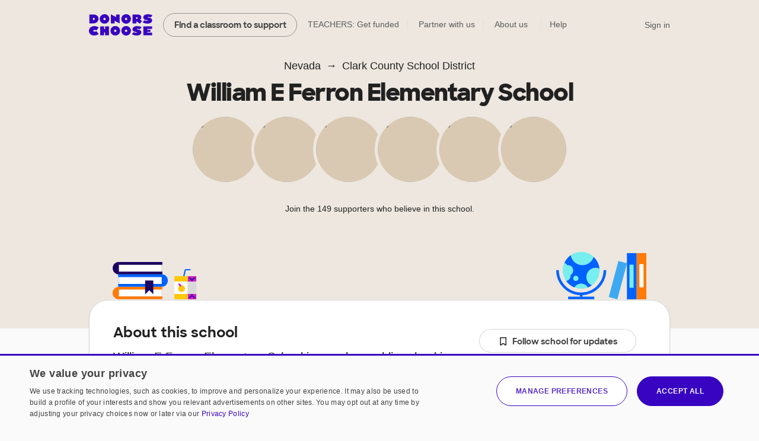

--- FILE ---
content_type: text/html;charset=UTF-8
request_url: https://www.donorschoose.org/schools/nevada/clark-county-school-district/william-ferron-elementary-school/83003
body_size: 19563
content:





































































	
	





































































































































































	
	




































































































 


































<!DOCTYPE html>
<html lang="en">
<head>
<meta charset="utf-8" />
<meta http-equiv="X-UA-Compatible" content="IE=edge,chrome=1" />
<meta name="format-detection" content="telephone=no" />









































































	
	








































































































	
	
		
		
			
		
	



<title>William E Ferron Elementary School in Las Vegas, Nevada on DonorsChoose</title>
<meta name="description" content="William E Ferron Elementary School is a public school in Las Vegas, Nevada that is part of Clark County School District. It serves 548 studentsin Pre-K - 5 with a student/teacher ratio of 15.7:1.Its teachers have had 80 projects funded on DonorsChoose." />

<link rel="canonical" href="https://www.donorschoose.org/schools/nevada/clark-county-school-district/william-ferron-elementary-school/83003" />



	
		<meta property="og:image" content="https://cdn.donorschoose.net/images/school/og-image.jpg" />
		<meta property="og:image:secure_url" content="https://cdn.donorschoose.net/images/school/og-image.jpg" />
		
		
	

	<meta property="og:url" content="https://www.donorschoose.org/schools/nevada/clark-county-school-district/william-ferron-elementary-school/83003" />
	<meta property="og:site_name" content="DonorsChoose" />

	<meta property="og:title" content="William E Ferron Elementary School in Las Vegas, Nevada on DonorsChoose" />
	<meta property="og:description" content="William E Ferron Elementary School is a public school in Las Vegas, Nevada that is part of Clark County School District. It serves 548 studentsin Pre-K - 5 with a student/teacher ratio of 15.7:1.It..." />

	<meta property="og:locale" content="en_US" />
	
		
		<meta property="og:type" content="website" />
	

	<meta name="twitter:title" content="William E Ferron Elementary School in Las Vegas, Nevada on DonorsChoose" />
	<meta name="twitter:description" content="William E Ferron Elementary School is a public school in Las Vegas, Nevada that is part of Clark County School District. It serves 548 studentsin Pre-K - 5 with a student/teacher ratio of 15.7:1.It..." />
	<meta name="twitter:site" content="@donorschoose" />
	<meta name="twitter:creator" content="@donorschoose" />
	<meta name="twitter:domain" content="DonorsChoose" />
	<meta name="twitter:card" content="summary_large_image" />
	<meta name="twitter:image" content="https://cdn.donorschoose.net/images/school/og-image.jpg" />

	<meta property="fb:app_id" content="44550081712"/>

	
	
	




<link rel="apple-touch-icon" sizes="180x180" href="/apple-touch-icon.png?v=wAdEE3G333">
<link rel="icon" type="image/png" sizes="32x32" href="/favicon-32x32.png?v=wAdEE3G333">
<link rel="icon" type="image/png" sizes="16x16" href="/favicon-16x16.png?v=wAdEE3G333">
<link rel="manifest" href="/images/backend/site.webmanifest?v=wAdEE3G333">
<link rel="mask-icon" href="/safari-pinned-tab.svg?v=wAdEE3G333" color="#3803c1">
<meta name="msapplication-TileColor" content="#3803c1">
<meta name="theme-color" content="#3803c1">


<link type="text/css" rel="preload" href="https://cdn.donorschoose.net/gcss/general.css?version=3331dc871e9" as="style" />
<link type="text/css" rel="stylesheet" href="https://cdn.donorschoose.net/gcss/general.css?version=3331dc871e9" />




<link type="text/css" rel="preload" href="https://cdn.donorschoose.net/gcss/features/stats/schoolStatPage.css?version=3331dc871e9" as="style" />
<link type="text/css" rel="stylesheet" href="https://cdn.donorschoose.net/gcss/features/stats/schoolStatPage.css?version=3331dc871e9" />








































































	
	












































































<script type="text/javascript" nonce="81429abd6d1d4c079bc2782ebcf41ba1">
    window.addEventListener('error', function (e) {
        const data = {
            filename: e.filename,
            lineNumber: e.lineno,
            columnNumber: e.colno,
            errorType: e.error ? Object.getPrototypeOf(e.error).name : 'unknown',
            errorMessage: e.message,
        };
        // Use root-relative URL - hit secure from secure pages and WWW from WWW pages.
        fetch('/common/js_error_report.html', {
            method: 'POST',
            headers: {
                'Accept': 'application/json',
                'Content-Type': 'application/json'
            },
            body: JSON.stringify(data)
        });
    });
</script>







































































	
	




















































































<!-- CookieScript -->


    
    




































































	
	

















































































<script type="module" crossorigin="anonymous" src="https://cdn.donorschoose.net/js/output/modules/cookie-consent.js?version=3331dc871e9" nonce="81429abd6d1d4c079bc2782ebcf41ba1"  ></script>


    
    <script type="text/javascript" charset="UTF-8"
            src="//geo.cookie-script.com/s/8ec99d880e653c0a0a43478fc7185f85.js?country=pr&state=al-ak-az-ar-co-ct-de-fl-ga-hi-id-il-in-ia-ks-ky-la-me-md-ma-mi-mn-ms-mo-mt-ne-nv-nh-nj-nm-ny-nc-nd-oh-ok-or-pa-ri-sc-sd-tn-tx-ut-vt-va-wa-wv-wi-wy"
            nonce="81429abd6d1d4c079bc2782ebcf41ba1"
            defer></script>
    
    <script type="text/javascript" charset="UTF-8"
            src="//cdn.cookie-script.com/s/15624abd232cdef478b9553d15bd767c.js"
            nonce="81429abd6d1d4c079bc2782ebcf41ba1"
            defer></script>







































































	
	

















































































<script type="text/javascript" nonce="81429abd6d1d4c079bc2782ebcf41ba1">
self.name = "_orig";


	var distanceLearningProjectsV2Enabled = true;
	



	var distanceLearningProjectsEnabled = false;
	



var versionNum = "3331dc871e9";



var baseURL = "https://www.donorschoose.org/";



var secureBaseURL = "https://secure.donorschoose.org/";



var baseCacheURL = "https://cdn.donorschoose.net/";



var apiURL = "https://www.donorschoose.org/";



var baseS3URL = "https://storage.donorschoose.net/";



var secureS3URL = "https://storage.donorschoose.net/";



var baseAdminURL = "https://adminsecure.donorschoose.org/";



	var baseFrontURL = "https://www.donorschoose.org/";
	


	var secureFrontURL = "https://secure.donorschoose.org/";
	


var dcAPIKey = "H9v7hCeN";



var facebookAppId = "44550081712";




var facebookNamespace = "donorschoose_dev";


var heapApplicationId = "2017425730";



const googleAnalyticsId = '';


	var introVideoURL = "//www.youtube.com/embed/piqwb9R_Z-E?autoplay=1&wmode=opaque&cc_load_policy=1";
	


	var DPPVideoURL = "//www.youtube.com/embed/HnVe92yxQvk?autoplay=1&wmode=opaque&cc_load_policy=1";
	


	var introVideoURLNoAutoplay = "//www.youtube.com/embed/gxWPM2LMJ6I?autoplay=0&rel=0&showinfo=0&wmode=opaque&cc_load_policy=1";
	


	var equityFocusPage = "https://www.donorschoose.org/equity-focus";
	

var cspScriptTagNonce = '81429abd6d1d4c079bc2782ebcf41ba1';

// Kept for now for legacy uses, but prefer the token from the cookie, which will work even for cached pages.
var csrfToken = "do_not_use";
var csrfTokenParameterName = "_csrf";
var csrfTokenHeaderName = "X-CSRF-TOKEN";
var csrfTokenCookieName = "wwwCsrfToken";


var pageName = "school_info";

var introVideoURL = "//www.youtube.com/embed/piqwb9R_Z-E?autoplay=1&wmode=opaque&cc_load_policy=1";
var equityFocusPage = "https://www.donorschoose.org/equity-focus"

var DPPVideoURL = "//www.youtube.com/embed/HnVe92yxQvk?autoplay=1&wmode=opaque&cc_load_policy=1";

var breakpointMobileWidthPx = 736;


var mobileOptimized = true;



var stripePublishableAPIKey = "pk_live_51H2kayClFZfiknz0ZOHZW5F4awL951srQfyibbHj6AhPsJJMeW8DvslUQ1BlvylhWPJ1R1YNMYHdpL3PyG6ymKEu00dNyHWgR7";


	
	const checkoutSigninNoExkey = false;


</script>




<script type="text/javascript" src="//ajax.googleapis.com/ajax/libs/jquery/3.6.0/jquery.min.js" crossorigin="anonymous" integrity="sha512-894YE6QWD5I59HgZOGReFYm4dnWc1Qt5NtvYSaNcOP+u1T9qYdvdihz0PPSiiqn/+/3e7Jo4EaG7TubfWGUrMQ==" nonce="81429abd6d1d4c079bc2782ebcf41ba1" ></script>



    
    
    
    
        <meta name="viewport" content="width=device-width, initial-scale=1">
    


<script type="text/javascript" nonce="81429abd6d1d4c079bc2782ebcf41ba1">
    
    var isMobileDevice = false;
    var isiPad = false;
</script>







































































	
	

















































































<script type="text/javascript" crossorigin="anonymous" src="https://cdn.donorschoose.net/js/output/general.js?version=3331dc871e9" nonce="81429abd6d1d4c079bc2782ebcf41ba1"  ></script>







































































	
	

















































































<script type="module" crossorigin="anonymous" src="https://cdn.donorschoose.net/js/output/modules/general-module.js?version=3331dc871e9" nonce="81429abd6d1d4c079bc2782ebcf41ba1"  ></script>















































































	
	














































































<script type="text/javascript" src="https://cdn.heapanalytics.com/js/heap-2017425730.js"
        nonce="81429abd6d1d4c079bc2782ebcf41ba1" defer></script>

<script type="text/javascript" nonce="81429abd6d1d4c079bc2782ebcf41ba1">
    
    
    window.ga = function() {};
    window.GoogleAnalyticsObject = 'ga'; //keep this line for compatibility.

    
    // Optimizely Universal Analytics Integration
    window.optimizely = window.optimizely || [];
    
    window.optimizely.push("activateUniversalAnalytics");

    

    
    (function() {
        window.heap=window.heap||[];
        window.heap.appid=heapApplicationId;
        window.heap.config={secureCookie: true, forceSSL: true};
        
        for(var o=function(e){return function(){heap.push([e].concat(Array.prototype.slice.call(arguments,0)))}},p=["addEventProperties","addUserProperties","clearEventProperties","identify","removeEventProperty","setEventProperties","track","unsetEventProperty"],c=0;c<p.length;c++)heap[p[c]]=o(p[c])
    })();
</script>








































































	
	














































































</head>
<body>








































































	
	























































































<div id="teacher-ambassador-banner" class="js-teacher-ambassador-banner">
    You're on track to get doubled donations (and unlock a reward for the colleague who referred you). Keep up the great work!
</div>


<div id="mainHeader" data-header-type="">

    <div class="all-other-banners">
        <div id="annual-receipt-banner">
            <a tabindex="0" aria-label="close alert" class="dismiss js-hide-annual-receipt-banner" href="#">
                




































































	
	















































































	




<svg  class="icon icon-delete is-button"><use xlink:href="/images/icon/icon-junior.svg#icon-delete"></use></svg>

            </a>
            Take credit for your charitable giving! Check out your <a class="tax-link" href="https://secure.donorschoose.org/donors/giving_history.html">tax receipts</a>
        </div>

        
        
        
        




































































	
	






















































































	
	
		
	







        

        
        




































































	
	






















































































	
	
		
	







        

        
        
        




































































	
	






















































































	
	
		
	








        
        




































































	
	






















































































	
	
		
	








        
        
        




































































	
	






















































































	
	
		
	







        
        




































































	
	






















































































	
	
		
	








        

        
        
        




































































	
	






















































































	
	
		
	








        
        




































































	
	






















































































	
	
		
	







        
        




































































	
	






















































































	
	
		
	







        
        




































































	
	






















































































	
	
		
	







        


        
        
        




































































	
	






















































































	
	
		
	







        



        
        




































































	
	






















































































	
	
		
	







        
        
        




































































	
	






















































































	
	
		
	







        

        
        
        




































































	
	






















































































	
	
		
	







        

        
        
        




































































	
	






















































































	
	
		
	







        




































































	
	






















































































	
	
		
	








        
        




































































	
	






















































































	
	
		
	







        




































































	
	






















































































	
	
		
	










        
        




































































	
	






















































































	
	
		
	








        
        




































































	
	






















































































	
	
		
	








        
        




































































	
	






















































































	
	
		
	








        
        




































































	
	






















































































	
	
		
	









        
        




































































	
	






















































































	
	
		
	








        
        




































































	
	






















































































	
	
		
	








        
        




































































	
	






















































































	
	
		
	








        
        




































































	
	






















































































	
	
		
	








        
        




































































	
	






















































































	
	
		
	








        
        




































































	
	






















































































	
	
		
	








        
        




































































	
	






















































































	
	
		
	








        
        




































































	
	






















































































	
	
		
	







        
        




































































	
	






















































































	
	
		
	








        
        




































































	
	






















































































	
	
		
	








        
        




































































	
	






















































































	
	
		
	








        
        
        




































































	
	






















































































	
	
		
	







        
        




































































	
	






















































































	
	
		
	







        
        
        




































































	
	






















































































	
	
		
	








        
        
        




































































	
	






















































































	
	
		
	








        
        
        




































































	
	






















































































	
	
		
	








        
        




































































	
	






















































































	
	
		
	








        
        




































































	
	






















































































	
	
		
	








        
        
        




































































	
	






















































































	
	
		
	







        
        




































































	
	






















































































	
	
		
	








        

        
        
        




































































	
	






















































































	
	
		
	








        
        




































































	
	






















































































	
	
		
	








        
        




































































	
	






















































































	
	
		
	








        
        




































































	
	






















































































	
	
		
	








        
        
        




































































	
	






















































































	
	
		
	








        
        




































































	
	






















































































	
	
		
	








        
        




































































	
	






















































































	
	
		
	








        
        




































































	
	






















































































	
	
		
	








        
        <div class="quick-donate-header show-quick-donate">
            <a href="https://secure.donorschoose.org/credits" class="button-secondary small quick-donate-button">Donate</a>
        </div>

        <div class="use-credits-header">
            <div class="use-credits-container">
                <span class="message">To use your <strong>$50 gift card credits</strong>, find a project to fund and we'll automatically apply your credits at checkout.</span>
                <a target="_top" href="https://www.donorschoose.org/donors/search.html" class="button-secondary small">Find a classroom project</a>
            </div>
        </div>

        <div id="promo-code-redemption-banner" class="promo-banner">
            <div class="container">
                <span id="promo-code-redemption-message" class="banner-content">Your promo code has been successfully applied and will be reflected in checkout.</span>
            </div>
        </div>

        <div id="teacher-email-confirm-banner" class="banner-alert highlight redux">
            <div class="container">
                <p>
                    Check your email to verify your account and get started on your first project. <a href="https://secure.donorschoose.org/teacher/confirmEmail.html">Didn't receive the email?</a>
                </p>
                <a tabindex="0" aria-label="close alert" class="close js-hide-teacher-email-confirm-banner" href="#">
                    




































































	
	















































































	




<svg  class="icon icon-delete is-button"><use xlink:href="/images/icon/icon-junior.svg#icon-delete"></use></svg>

                </a>
            </div>
        </div>
    </div>

    <nav id="mobile-header">
        <a target="_top" class="logo DClogo js-mobile-dc-logo" href="https://www.donorschoose.org/">DonorsChoose</a>
        <div class="menu-items">
            <a class="mini-cart" data-value="" href="https://secure.donorschoose.org/donors/givingCart.html">




































































	
	















































































	




<svg  class="icon icon-cart "><use xlink:href="/images/icon/icon-junior.svg#icon-cart"></use></svg>
</a>
            <span tabindex="0" class="button-secondary small menu-icon js-mobile-menu js-click-on-enter-or-space">Menu</span>
        </div>
    </nav>

    <a href="#mainBody" class="skip-navigation">Skip to main content</a>

    <!-- REDUX HEADER -->
    <nav id="main-header" class="teacher">
        <div id="header-links">
            <a target="_top" class="logo DClogo js-header-link-dc-logo" href="https://www.donorschoose.org/">DonorsChoose</a>
            <a target="_top" class="button-secondary small find-classroom js-header-link-search" href="https://www.donorschoose.org/donors/search.html">Find a classroom to support</a>
            <a target="_top" class="get-funded js-header-link-get-funded" href="https://www.donorschoose.org/teachers">TEACHERS: Get funded</a>
            <a target="_top" class="partnerships js-header-link-partners" href="https://www.donorschoose.org/about/partner_center.html">Partner with us</a>
            <a target="_top" class="about js-header-link-about" href="https://www.donorschoose.org/about">About us</a>
            <div class="other-ways-to-give">
                <a target="_top" class="ways-to-give js-header-other-ways-to-give" href="https://www.donorschoose.org/waystogive">Other ways to give</a>
                <div class="other-ways-to-give-hover">
                    <a class="ways-to-give-option" target="_top" href="https://secure.donorschoose.org/about/partner_center.html" role="link" aria-label="link to partner center">
                        <div class="graphic partner-with-us" role="img" aria-label="partner with us icon"></div>
                        <div class="option-text">
                            <h3>Partner with us</h3>
                            <p>Is your company or foundation looking to make an impact? DonorsChoose offers the most direct way to make a difference for public school students and teachers.</p>
                        </div>
                    </a>
                    <a class="ways-to-give-option" target="_top" href="https://help.donorschoose.org/hc/en-us/articles/115015863248-Donating-using-cryptocurrency" role="link" aria-label="link to cryptocurrency help center article">
                        <div class="graphic cryptocurrency" role="img" aria-label="cryptocurrency icon"></div>
                        <div class="option-text">
                            <h3>Cryptocurrency</h3>
                            <p>Would you like to use your cryptocurrency to make a donation? If you're interested in donating digital currency, we currently accept Bitcoin, Bitcoin Cash, Ethereum, or Litecoin.</p>
                        </div>
                    </a>
                    <a class="ways-to-give-option" target="_top" href="https://secure.donorschoose.org/donors/account-credit" role="link" aria-label="link to account credit">
                        <div class="graphic account-credits" role="img" aria-label="account credits icon"></div>
                        <div class="option-text">
                            <h3>Account credits</h3>
                            <p>Do you want to donate once but support teachers year-round? Account credits are funds that you can contribute now and draw from later to fund classroom projects.</p>
                        </div>
                    </a>
                    <a class="ways-to-give-option" target="_top" href="https://help.donorschoose.org/hc/en-us/articles/202500908-Donate-by-stock-transfer" role="link" aria-label="link to stocks help center article">
                        <div class="graphic stocks" role="img" aria-label="stocks icon"></div>
                        <div class="option-text">
                            <h3>Stocks</h3>
                            <p>If you choose to donate stocks, we'll guide you on what steps to take. After processing, you'll receive a gift code that you can use to support projects that move you.</p>
                        </div>
                    </a>
                    <a class="ways-to-give-option" target="_top" href="https://help.donorschoose.org/hc/en-us/articles/201937176" role="link" aria-label="link to legacy gifting help center article">
                        <div class="graphic legacy-gift" role="img" aria-label="legacy gifting icon"></div>
                        <div class="option-text">
                            <h3>Legacy gift</h3>
                            <p>Thank you for considering us as part of your plans to leave an impact that supports education. You can name DonorsChoose as a beneficiary, and we'll help tailor exactly where you'd like your support to land.</p>
                        </div>
                    </a>
                    <a class="ways-to-give-option" target="_top" href="https://secure.donorschoose.org/donors/recurring_donation_landing.html" role="link" aria-label="link to monthly giving">
                        <div class="graphic monthly" role="img" aria-label="monthly giving icon"></div>
                        <div class="option-text">
                            <h3>Give monthly</h3>
                            <p>Choose to donate monthly at a self-specified dollar amount. We'll charge you today and give you account credits that you can use to support projects that inspire you over the next 12 months.</p>
                        </div>
                    </a>
                    
                    
                        
                        <a class="ways-to-give-option" target="_top" href="https://www.donorschoose.org/about/donor-advised-funds.html" role="link" aria-label="link to donor advised funds">
                            
                            
                            <div class="graphic daf" role="img" aria-label="donor-advised funds icon"></div>
                            <div class="option-text">
                                <h3>Donor-advised funds</h3>
                                <p>The best way to give to DonorsChoose through your DAF is with account credits. Purchase the credits, then pick projects to support over the next 12 months.</p>
                            </div>
                        </a>
                        <a class="ways-to-give-option" target="_top" href="https://help.donorschoose.org/hc/en-us/articles/1500003375961-Donate-with-Qualified-Charitable-Distributions-QCD-through-your-IRA" role="link" aria-label="link to IRA help center article">
                            <div class="graphic ira" role="img" aria-label="IRA icon"></div>
                            <div class="option-text">
                                <h3>IRA</h3>
                                <p>Do you want to choose projects with Qualified Charitable Distributions from your IRA? We'll help you generate the information your IRA Custodian needs.</p>
                            </div>
                        </a>
                </div>

            </div>

            <a target="_top" class="help js-header-link-help" href="https://help.donorschoose.org/">Help</a><a target="_top" class="accessibility js-header-link-accessibility" href="https://www.donorschoose.org/about/accessibility.html">Web Accessibility</a></div><!-- no white space here --><div id="account-links" class="account">
        <span class="cart-group">
            <a class="mini-cart" aria-label="checkout donation" tabindex="0" data-value="" href="https://secure.donorschoose.org/donors/givingCart.html">




































































	
	















































































	




<svg  class="icon icon-cart "><use xlink:href="/images/icon/icon-junior.svg#icon-cart"></use></svg>

            </a>
            <span class="cart-message"></span>
        </span>
        <div id="signin-link" class="account">
            
            <a target="_top" class="js-header-link-sign-in" href="https://secure.donorschoose.org/common/signin.html?pageFromType=">Sign in</a>
        </div>
        <div id="user-account-links">
            <a target="_top" href="https://secure.donorschoose.org/common/myaccount.html" id="account-trigger" class="js-header-link-greeting"><span class="greetings"></span>




































































	
	















































































	




<svg  class="icon icon-navigatedown "><use xlink:href="/images/icon/icon-junior.svg#icon-navigatedown"></use></svg>
</a>
            <div class="subnav account"></div>
        </div>
    </div>
    </nav>

    <div class="newbie-banner match-code">
        <div class="container charity">
            <a tabindex="0" aria-label="close alert" class="dismiss js-hide-match-code" href="#">
                




































































	
	















































































	




<svg  class="icon icon-delete is-button"><use xlink:href="/images/icon/icon-junior.svg#icon-delete"></use></svg>

            </a>
            <div class="description">
                <div class="map-point"></div>
                <h3><span class="subtitle">Help teachers & students in your hometown this season!</span><br> Use code <span class="promo-emphasis">HOME</span> at checkout and your donation will be <span class="promo-emphasis">matched up to $100</span>.</h3>
            </div>
        </div>
    </div>

    <div id="teacher-school-email-confirm-banner">
        <div class="screen">
        </div>
        <div class="overlay verification-confirmed-message">
            




































































	
	















































































	




<svg  class="icon icon-check "><use xlink:href="/images/icon/icon-junior.svg#icon-check"></use></svg>

            <p>
                Your school email address was successfully verified.
            </p>
            <a tabindex="0" class="button-primary close js-hide-teacher-school-email-confirm-banner" href="#">
                Got it
            </a>
        </div>
    </div>


</div>

<!-- IE SPECIFIC logic to display lives in userAgent.js-->
<div id="ie_header_error_holder" class="banner-alert highlight">
    <div class="container">
        <p>
            <strong>Your web browser might not work well with our site.</strong> We recommend you <a href="#" class="js-upgrade-browser-link">upgrade your browser</a>.
        </p>
        <div id="other-browsers">
            <div class="other-browser"><a href="http://www.mozilla.org" target="_blank">Firefox</a></div>
            <div class="other-browser"><a href="http://www.apple.com/safari" target="_blank">Safari</a></div>
            <div class="other-browser"><a href="http://www.google.com/chrome/" target="_blank">Google Chrome</a></div>
            <div class="other-browser"><a href="http://www.microsoft.com/edge" target="_blank">Microsoft Edge</a></div>
        </div>
    </div>
</div>
<!-- /IE SPECIFIC -->


<!-- PROMO STRIP: SITE-WIDE zone 55555 or HOMEPAGE zone 10001 -->

    

<!-- /PROMO STRIP: SITE-WIDE zone 55555 or HOMEPAGE zone 10001 -->



<!-- MAIN BODY -->




<!-- TITLE BAR -->


<!-- /TITLE BAR -->

<!-- INNER_BODY -->
<div tabindex=0 id="mainBody">

<!-- MESSAGES -->

<div class="errorbar">






</div>

<!-- /MESSAGES -->

<!-- LEFT_NAV -->

<!-- /LEFT_NAV -->
<!-- CENTER BODY -->

		<div id="js-init-data" style="display: none">{&#034;monthlySchoolDonationEnabled&#034;:false,&#034;callToActionDisplayName&#034;:&#034;William E Ferron Elementary School&#034;,&#034;outOfStateSupporters&#034;:41.6,&#034;allowSchoolLevelGiving&#034;:true,&#034;hasFundedProjects&#034;:true,&#034;projectGratitudeData&#034;:[{&#034;teacherId&#034;:7671940,&#034;projectId&#034;:9374500,&#034;letterContent&#034;:&#034;Our class has been putting the new Small Group Intervention Math resources to great use. I&#039;ve been using them during targeted instructional time to support students who need additional practice with core skills. One specific moment that stood out was when students worked in pairs to solve number sense tasks—they were fully engaged and excited to use the hands-on materials, and it sparked meaningful math conversations between them.\r\n\r\nWhen the students first saw the new materials, they were thrilled. Many of them commented that the activities felt like \&#034;math games,\&#034; which immediately boosted their motivation and confidence. The colorful, structured tasks made the work feel approachable and fun, especially for students who sometimes struggle with math.\r\n\r\nThanks to your support, our small-group time is now more interactive and effective. Next steps for my students include using the intervention tasks to build stronger fluency with addition and subtraction strategies. We will also use the materials to support problem-solving practice as we move into our next unit. These resources will continue to help differentiate instruction and give each student the focused support they need to grow.\r\n\r\nThank you again for making this possible. Your contribution is already making a meaningful impact in our classroom.&#034;,&#034;fullyFundedDate&#034;:1757514006319,&#034;projectUrl&#034;:&#034;project/small-group-intervention-tasks-set/9374500/&#034;,&#034;projectTitle&#034;:&#034;Small Group Intervention Tasks Set&#034;,&#034;teacherDisplayName&#034;:&#034;Mrs. Dagher&#034;,&#034;teacherPhotoUrl&#034;:&#034;https://storage.donorschoose.net/dc_prod/images/teacher/profile/orig/tp7671940_orig.jpg?crop=965,965,x661,y277&amp;width=272&amp;height=272&amp;fit=bounds&amp;auto=webp&amp;t=1660340803281&#034;,&#034;teacherClassroomUrl&#034;:&#034;classroom/7671940&#034;},{&#034;teacherId&#034;:4874389,&#034;projectId&#034;:9703956,&#034;letterContent&#034;:&#034;Thank you for folding tables for our classroom.  Claymation is soon to be in the works, but in the meantime students are already loving using the tables as flexible seating.  Many of our artists are choosing to use the tables to sit on the carpet area while they draw.  One of our little girls needs glasses, and she&#039;s thrilled that she can come sit closer to the front board so she can see.  Other students just prefer to sit on the ground and were very happy to have a table to work on instead of a clipboard.  I can&#039;t wait to see their level of excitement go up when they realize the tables have a dual purpose and we get to use them to animate.&#034;,&#034;fullyFundedDate&#034;:1757828158974,&#034;projectUrl&#034;:&#034;project/claymation-needs-to-stay-still/9703956/&#034;,&#034;projectTitle&#034;:&#034;Claymation Needs to Stay Still&#034;,&#034;teacherDisplayName&#034;:&#034;Ms. Mangano&#034;,&#034;teacherPhotoUrl&#034;:&#034;https://storage.donorschoose.net/dc_prod/images/teacher/profile/272x272/tp4874389_272x272.jpg?width=272&amp;height=272&amp;fit=bounds&amp;auto=webp&amp;t=1507912338906&#034;,&#034;teacherClassroomUrl&#034;:&#034;classroom/4874389&#034;},{&#034;teacherId&#034;:8157698,&#034;projectId&#034;:9801806,&#034;letterContent&#034;:&#034;Thanks to your generosity, the Essential Supplies for Extraordinary Learners project has brought stability, comfort, and engagement to our classroom in a way that truly empowers my students. While many donors are familiar with basic school supplies, they may not realize how essential these tools are for students in an Intermediate Autism setting. Supplies like adaptive materials, sensory supports, organizational tools, and hands-on learning items help my students focus, communicate, and participate more confidently in their daily lessons.\r\n\r\nWhat excites my students most is having materials that are just right for them items they can touch, explore, manipulate, and use with ease. Whether it&#039;s visual supports, sensory-friendly tools, or colorful learning materials, these supplies make learning feel safe, structured, and fun. For many of my students, having their own set of materials helps reduce anxiety and increases independence, which is a huge step toward academic success.\r\n\r\nThere are already students who have especially connected with these new resources. One of my learners who often struggles with transitions has found comfort in the sensory items, helping him stay regulated and ready to learn. Another student who hesitated to participate in writing tasks is now eager to use our new materials because they feel more engaging and accessible. Even small changes like having fresh markers, organizational trays, or visual supports  have boosted their confidence and willingness to try.\r\n\r\nYour support has created a classroom environment where every student feels valued, equipped, and capable. These supplies aren&#039;t just tools  they are pathways that help my students communicate, stay focused, and show their extraordinary potential each day. Thank you for believing in them and giving them what they need to thrive.&#034;,&#034;fullyFundedDate&#034;:1761757174757,&#034;projectUrl&#034;:&#034;project/essential-supplies-for-extraordinary-lea/9801806/&#034;,&#034;projectTitle&#034;:&#034;Essential Supplies for Extraordinary Learners&#034;,&#034;teacherDisplayName&#034;:&#034;Ms. Dignos&#034;,&#034;teacherPhotoUrl&#034;:&#034;https://storage.donorschoose.net/dc_prod/images/teacher/profile/orig/tp8157698_orig.jpg?width=272&amp;height=272&amp;fit=bounds&amp;auto=webp&amp;t=1739911533098&#034;,&#034;teacherClassroomUrl&#034;:&#034;classroom/8157698&#034;},{&#034;teacherId&#034;:5473251,&#034;projectId&#034;:9608116,&#034;letterContent&#034;:&#034;Thanks to your generosity, our classroom has become more organized, focused, and motivated than ever. The students are loving their new resources, our Chromebook labels have helped everyone stay organized, and our new classroom clock has made transitions smoother and more independent.\r\n\r\nOne of the biggest changes has come from the noise-canceling headphones. Students are now able to test and work quietly without the extra distractions that used to make focusing difficult. They feel more confident during independent work time, and I&#039;ve already seen an improvement in their concentration and effort.\r\n\r\nOur new prizes and rewards have also brought a huge boost of motivation. Students are working harder, setting goals, and celebrating their achievements with excitement. When they first saw all the new materials, their faces lit up, they couldn&#039;t wait to start using everything, and they especially loved earning the new rewards.\r\n\r\nYour support has truly made a meaningful impact on our classroom environment. Thank you for giving my students tools that help them stay organized, focused, and inspired every day.&#034;,&#034;fullyFundedDate&#034;:1755736353194,&#034;projectUrl&#034;:&#034;project/help-us-celebrate-hard-work-and-stay-org/9608116/&#034;,&#034;projectTitle&#034;:&#034;Help Us Celebrate Hard Work and Stay Organized!&#034;,&#034;teacherDisplayName&#034;:&#034;Mrs. Espino&#034;,&#034;teacherPhotoUrl&#034;:&#034;https://storage.donorschoose.net/dc_prod/images/teacher/profile/272x272/tp5473251_272x272.jpg?width=272&amp;height=272&amp;fit=bounds&amp;auto=webp&amp;t=1529379401342&#034;,&#034;teacherClassroomUrl&#034;:&#034;classroom/mrs-espino&#034;},{&#034;teacherId&#034;:8157698,&#034;projectId&#034;:9422428,&#034;letterContent&#034;:&#034;I wanted to take a moment to personally thank you for your generous support of my Donors Choose project, \&#034;Mental Health Tools for Students with Autism.\&#034; Because of you, our classroom has become a more supportive, calming, and empowering space for students who need it most.\r\n\r\nYour donation made it possible for us to bring in vital mental health tools such as sensory items, visual supports, calming strategies, and social-emotional learning materials. These resources are more than just supplies, they&#039;re lifelines for students navigating the unique challenges of autism.\r\n\r\nSince implementing these tools, I&#039;ve seen significant positive changes in student engagement, regulation, and confidence. One of my students, who used to struggle with emotional outbursts, now independently uses a sensory tool to calm down and rejoin the group. Another has started using visual emotion cards to express feelings more clearly something that was once a major hurdle.\r\n\r\nThese victories, big and small, are because of your kindness.\r\n\r\nThank you for believing in inclusive education and for investing in the mental wellness of my students. Your impact will be felt not just this year, but for years to come.\r\n\r\nWith heartfelt gratitude,&#034;,&#034;fullyFundedDate&#034;:1758839160944,&#034;projectUrl&#034;:&#034;project/mental-health-tools-for-students-with-au/9422428/&#034;,&#034;projectTitle&#034;:&#034;Mental Health Tools for Students with Autism”&#034;,&#034;teacherDisplayName&#034;:&#034;Ms. Dignos&#034;,&#034;teacherPhotoUrl&#034;:&#034;https://storage.donorschoose.net/dc_prod/images/teacher/profile/orig/tp8157698_orig.jpg?width=272&amp;height=272&amp;fit=bounds&amp;auto=webp&amp;t=1739911533098&#034;,&#034;teacherClassroomUrl&#034;:&#034;classroom/8157698&#034;},{&#034;teacherId&#034;:7671940,&#034;projectId&#034;:9083199,&#034;letterContent&#034;:&#034;I have been using the Mini BOB book series during small-group interventions to support my early readers. Each week, students work in their groups to practice decoding, blending, and reading fluently using these books. One special moment was when a group of reluctant readers proudly read an entire mini BOB book from start to finish on their own—they were so excited to show their progress to their peers!\r\n\r\nMy students were instantly drawn to the colorful and engaging books. Their faces lit up when they realized the stories were short and accessible, which gave them the confidence to try reading right away. They were eager to take turns reading aloud and loved that they could feel successful quickly.\r\n\r\nThe next step is to continue building their reading stamina and confidence by gradually moving to more challenging books in the series. We will also use the stories for comprehension activities, partner reading, and writing simple responses about what they read. This will help them connect decoding skills with comprehension and fluency, preparing them for even bigger reading successes.&#034;,&#034;fullyFundedDate&#034;:1746785641283,&#034;projectUrl&#034;:&#034;project/reading-set-for-small-groups/9083199/&#034;,&#034;projectTitle&#034;:&#034;Reading set for small groups&#034;,&#034;teacherDisplayName&#034;:&#034;Mrs. Dagher&#034;,&#034;teacherPhotoUrl&#034;:&#034;https://storage.donorschoose.net/dc_prod/images/teacher/profile/orig/tp7671940_orig.jpg?crop=965,965,x661,y277&amp;width=272&amp;height=272&amp;fit=bounds&amp;auto=webp&amp;t=1660340803281&#034;,&#034;teacherClassroomUrl&#034;:&#034;classroom/7671940&#034;},{&#034;teacherId&#034;:7788283,&#034;projectId&#034;:9257342,&#034;letterContent&#034;:&#034;Thank you very, very much for your kindness and generosity in funding my first Donors Choose project.  My class got hooked on Kate DiCamillo after reading Because of Winn-Dixie, and reading The Miraculous Journey of Edward Tulane was my dream for my students before the end of the year.  You made that dream come true. When I presented the students with the new texts, they were thrilled!  We just started the novel study and even after the first chapter, they are hooked again. DiCamillo&#039;s storytelling is magical.\r\n\r\nWe began the project by studying the covers (front and back), the publishers page, and beginning a chapter notes notebook, which also includes key vocabulary and chapter summary notes.  \r\n\r\nStudents are enjoying the smooth storytelling and making many connections to the real world, self, and other literature.  I cannot thank you enough for making this project possible for our class.  This is a MIRACULOUS way to finish this school year. Additionally, I will keep the class set of texts for use over the next several years.&#034;,&#034;fullyFundedDate&#034;:1744908085473,&#034;projectUrl&#034;:&#034;project/we-need-edward-tulane/9257342/&#034;,&#034;projectTitle&#034;:&#034;We need Edward Tulane&#034;,&#034;teacherDisplayName&#034;:&#034;Mrs. Hall&#034;,&#034;teacherPhotoUrl&#034;:&#034;https://cdn.donorschoose.net/images/placeholder-avatars/272/teacher-placeholder-2_272.png?auto=webp&#034;,&#034;teacherClassroomUrl&#034;:&#034;classroom/7788283&#034;},{&#034;teacherId&#034;:7671940,&#034;projectId&#034;:9008720,&#034;letterContent&#034;:&#034;I sincerely appreciate your generosity and the support you have given to my classroom. Your donation has made a meaningful impact on my students, providing them with essential tools to enhance their learning experience.\r\n\r\nThanks to your kindness, my students can now practice their sight words and letter sounds using the laminated cards, strengthening their foundational skills. They also enjoy using the scissors to create colorful stock paper shapes, adding creativity and excitement to our classroom environment. With their freshly sharpened pencils, they work diligently to improve their handwriting and complete their assignments with confidence.\r\n\r\nYour generosity has also helped motivate them to reach their goals, eagerly working toward rewards from our treasure box. Seeing their excitement and determination grow each day is truly heartwarming.\r\n\r\nMost importantly, you have put smiles on my students&#039; faces and inspired them to learn with enthusiasm. They feel supported, valued, and encouraged, and that is a priceless gift.\r\n\r\nThank you once again for your kindness and for making a difference in their educational journey.&#034;,&#034;fullyFundedDate&#034;:1734389205486,&#034;projectUrl&#034;:&#034;project/classroom-supplies/9008720/&#034;,&#034;projectTitle&#034;:&#034;Classroom Supplies&#034;,&#034;teacherDisplayName&#034;:&#034;Mrs. Dagher&#034;,&#034;teacherPhotoUrl&#034;:&#034;https://storage.donorschoose.net/dc_prod/images/teacher/profile/orig/tp7671940_orig.jpg?crop=965,965,x661,y277&amp;width=272&amp;height=272&amp;fit=bounds&amp;auto=webp&amp;t=1660340803281&#034;,&#034;teacherClassroomUrl&#034;:&#034;classroom/7671940&#034;}],&#034;pageName&#034;:&#034;schoolpage_83003&#034;,&#034;usesDonorsChoose&#034;:true,&#034;infoPageType&#034;:&#034;school&#034;,&#034;demographicsInfo&#034;:{&#034;numStudents&#034;:548,&#034;numTeachers&#034;:35,&#034;percentFrplEligible&#034;:95,&#034;percentAsian&#034;:2,&#034;percentBlack&#034;:8,&#034;percentWhite&#034;:10,&#034;percentIndigenous&#034;:0,&#034;percentLatinx&#034;:73,&#034;showFreeAndReducedPriceLunchInfo&#034;:true,&#034;showDemographicsInfo&#034;:true,&#034;sourceTooltipString&#034;:&#034;the National Center for Education Statistics&#034;,&#034;gradesServed&#034;:&#034;Pre-K - 5&#034;,&#034;studentTeacherRatio&#034;:&#034;15.7:1&#034;,&#034;demographicsDataSource&#034;:&#034;MDR School&#034;,&#034;equityFocus&#034;:true,&#034;titleOne&#034;:true,&#034;metroType&#034;:&#034;URBAN&#034;,&#034;ncesMetroType&#034;:&#034;CITY_MIDSIZE&#034;},&#034;inStateSupporters&#034;:58.4,&#034;schoolId&#034;:83003,&#034;financialInfo&#034;:null,&#034;twitterShareText&#034;:&#034;Learn more about William E Ferron Elementary School on @DonorsChoose:&#034;,&#034;schoolName&#034;:&#034;William E Ferron Elementary School&#034;,&#034;canonicalPageUrl&#034;:&#034;schools/nevada/clark-county-school-district/william-ferron-elementary-school/83003&#034;}</div>

        <section class="area-intro area-breadcrumb" id="give">
            <div class="container">
                <ul class="breadcrumb">
                    <li><a class="state" href="https://www.donorschoose.org/schools/nevada">Nevada</a></li>
                    <li><a class="district" href="https://www.donorschoose.org/schools/nevada/clark-county-school-district/10595">Clark County School District</a></li>
                </ul>
                <h1 class="school js-entity-name">William E Ferron Elementary School</h1>
                <div class="school-title-info ">
                    
                    
                    
                    
                      <a class="donorschoose-teachers" href="#teachers">
                          
                              
                              
                                  
                                  

                                  
                                  
                                      <div class="donorschoose-teacher" href="https://www.donorschoose.org/classroom/9357099">
                                          <div class="pfp-container"><img class="pfp" src="https://storage.donorschoose.net/dc_prod/images/teacher/profile/orig/tp9357099_orig.png?crop=273,273,x37,y91&width=272&height=272&fit=bounds&auto=webp&t=1699395339986"/></div>
                                      </div>
                                      
                                  
                                  
                              
                          
                              
                              
                                  
                                  

                                  
                                  
                                  
                              
                          
                              
                              
                                  
                                  

                                  
                                  
                                      <div class="donorschoose-teacher" href="https://www.donorschoose.org/classroom/9422169">
                                          <div class="pfp-container"><img class="pfp" src="https://storage.donorschoose.net/dc_prod/images/teacher/profile/orig/tp9422169_orig.jpg?crop=1078,1078,x927,y1935&width=272&height=272&fit=bounds&auto=webp&t=1768451156483"/></div>
                                      </div>
                                      
                                  
                                  
                              
                          
                              
                              
                                  
                                  

                                  
                                  
                                      <div class="donorschoose-teacher" href="https://www.donorschoose.org/classroom/7671940">
                                          <div class="pfp-container"><img class="pfp" src="https://storage.donorschoose.net/dc_prod/images/teacher/profile/orig/tp7671940_orig.jpg?crop=965,965,x661,y277&width=272&height=272&fit=bounds&auto=webp&t=1660340803281"/></div>
                                      </div>
                                      
                                  
                                  
                              
                          
                              
                              
                                  
                                  

                                  
                                  
                                  
                              
                          
                              
                              
                                  
                                  

                                  
                                  
                                      <div class="donorschoose-teacher" href="https://www.donorschoose.org/classroom/8157698">
                                          <div class="pfp-container"><img class="pfp" src="https://storage.donorschoose.net/dc_prod/images/teacher/profile/orig/tp8157698_orig.jpg?width=272&height=272&fit=bounds&auto=webp&t=1739911533098"/></div>
                                      </div>
                                      
                                  
                                  
                              
                          
                              
                              
                                  
                                  

                                  
                                  
                                  
                              
                          
                              
                              
                                  
                                  

                                  
                                  
                                  
                              
                          
                              
                              
                                  
                                  

                                  
                                  
                                      <div class="donorschoose-teacher" href="https://www.donorschoose.org/classroom/mrs-espino">
                                          <div class="pfp-container"><img class="pfp" src="https://storage.donorschoose.net/dc_prod/images/teacher/profile/272x272/tp5473251_272x272.jpg?width=272&height=272&fit=bounds&auto=webp&t=1529379401342"/></div>
                                      </div>
                                      
                                  
                                  
                              
                          
                              
                              
                                  
                                  

                                  
                                  
                                      <div class="donorschoose-teacher" href="https://www.donorschoose.org/classroom/1536223">
                                          <div class="pfp-container"><img class="pfp" src="https://storage.donorschoose.net/dc_prod/images/teacher/profile/272x272/tp1536223_272x272.jpg?width=272&height=272&fit=bounds&auto=webp&t=1454387110905"/></div>
                                      </div>
                                      
                                  
                                  
                              
                          
                              
                              
                          
                              
                              
                          
                              
                              
                          
                              
                              
                          
                              
                              
                          
                              
                              
                          
                              
                              
                          
                              
                              
                          
                              
                              
                          
                              
                              
                          
                              
                              
                          
                              
                              
                          
                              
                              
                          
                              
                              
                          
                              
                              
                          
                              
                              
                          
                              
                              
                          
                              
                              
                          
                              
                              
                          
                              
                              
                          
                              
                              
                          
                              
                              
                          
                      </a>
                    
                    






                    <div class="donor-size">
                        
                            
                                Join the 149 supporters who believe in this school.
                            
                            
                        
                    </div>
                    <div id="react-cta-widget" class="js-navigation"></div>
                    <div class="pad"></div>
                </div>
            </div>
        </section>
        
        <section class="area-about" id="about">
            <div class="container">
                <div class="fluid-container">
                    <div class="col col8">
                        <h3>About this school</h3>
                        <div class="description">William E Ferron Elementary School is
                            
                                
                                    
                                        
                                        
                                        
                                        
                                        an urban public school
                                    
                                
                                
                            
                            in Las Vegas, Nevada that is part of Clark County School District.
                            
                                
                                
                                    It serves 548 students
                                     in grades Pre-K - 5 with a student/teacher ratio of 15.7:1.
                                
                            
                            
                                
                                
                                
                                    Its teachers have had 80 projects funded on DonorsChoose.
                                
                            
                        </div>
                        
                            <div class="school-info-stat equity-focus-descriptor">
                                <h3>Equity Focus School</h3>
                                <span class="tooltip-wrapper" tabindex="0">
                                        




































































	
	















































































	




<svg  class="icon icon-help populate-tooltip"><use xlink:href="/images/icon/icon-junior.svg#icon-help"></use></svg>

                                        <span class="hover-tooltip hover-above">At Equity Focus Schools, students have limited access to resources and learning materials.<br> <a href="https://www.donorschoose.org/equity-focus">Learn more about our Equity Focus</a></span>
                                    </span>
                                <p>Support towards this school will directly impact historically underfunded classrooms.</p>
                            </div>
                        
                        
                    </div>
                    <div class="col col4">
                        <div class="school-info-wrapper">
                            <div id="react-follow" class="follow-container"></div>
                            <div class="school-info-stat public-school">
                                Public School
                            </div>
                            
                                <div class="school-info-stat title-one">
                                    Title 1
                                    <span class="tooltip-wrapper" tabindex="0">
                                            




































































	
	















































































	




<svg  class="icon icon-help populate-tooltip"><use xlink:href="/images/icon/icon-junior.svg#icon-help"></use></svg>

                                            <span class="hover-tooltip">
                                                Data about Title 1 status comes from the National Center for Education Statistics, via our partners at MDR Education.
                                            </span>
                                        </span>
                                </div>
                            
                            <div class="school-info-stat grades">
                                    Grades Pre-K - 5
                            </div>
                            <div class="school-info-stat students-reached">
                                
                                    
                                        548 Students
                                    
                                    
                                
                            </div>
                            <div class="school-info-stat teachers">
                                
                                    
                                        35 Teachers
                                    
                                    
                                
                            </div>
                            <div class="school-info-stat location">
                                <div>
                                    <div>
                                            4225 El Oro St<span class="tooltip-wrapper" tabindex="0">
                                                




































































	
	















































































	




<svg  class="icon icon-help populate-tooltip"><use xlink:href="/images/icon/icon-junior.svg#icon-help"></use></svg>

                                                <span class="hover-tooltip">Contact info is sourced from our partners at MDR Education, and DonorsChoose updates our site ahead of each school year.</span>
                                            </span>
                                    </div>
                                    <div>Las Vegas, NV 89121
                                        
                                        <a href="/donors/map.html?startingZip=89121">View local requests</a>
                                    </div>
                                </div>
                            </div>
                            
                        </div>
                    </div>
                </div>
            </div>
        </section>
        <section id="subnav-container" class="js-navigation">
            <div id="subnav" class="container">
                    <div id="active-bar"></div>
                    <a class="button-primary small" href="#main-header">Give to this school</a>
                    <a href="#about" data-target="#about" class="js-nav-link" aria-current="page">About</a>
                    
                        <a href="#impact" data-target="#impact" class="js-nav-link">Impact</a>
                    
                    
                        <a href="#projects" data-target="#projects" class="js-nav-link">Projects</a>
                    
                    <a href="#teachers" data-target="#teachers" class="js-nav-link">Teachers</a>
                    
                        <a href="#students" data-target="#students" class="js-nav-link">Students</a>
                    
                    
                        <a href="#donations" data-target="#donations" class="js-nav-link">Donations</a>
                    
            </div>
        </section>
        <div class="pad"></div>
        
			<section class="area-project-section js-content-section" id="impact">
				<div class="container">
					<span id="load-project-recommendations-trigger"></span>
					<div id="react-search-widget"></div>
				</div>
			</section>
		
        <div class="container">
            <div class="reinforcement">
                <div class="left">
                    <div class="pre-header">Direct, proactive support</div>
                    <div class="research">
                        <span class="highlight">Empower teachers at</span> William E Ferron Elementary School <span class="highlight">to request what their students need.</span>
                    </div>
                    <a class="button-primary" href="#top">Give to this school</a>
                </div>
                <div class="right">
                    <div class="attribution">
                        <div class="top">Ms. Vero, a DonorsChoose teacher for 9 years.</div>
                        <div class="bottom">Kindergarten teacher at PS81 - Robert J. Christen School in Bronx, NY</div>
                    </div>
                </div>
            </div>
        </div>
        
        <section class="area-teachers js-content-section" id="teachers">
            <div class="container">
                <h2>William E Ferron Elementary School Teachers on DonorsChoose</h2>
                
                    <div class="fluid-container">
                        <div class="teacher-profiles entity-list" id="entity-list-and-names">
                            
                                <a class="teacher"
                                   href="https://www.donorschoose.org/classroom/9357099">
                                    <div class="pfp-container"><img class="teacher-pfp" src="https://storage.donorschoose.net/dc_prod/images/teacher/profile/orig/tp9357099_orig.png?crop=273,273,x37,y91&width=272&height=272&fit=bounds&auto=webp&t=1699395339986"/></div>
                                    <div class="teacher-name">Ms. Bellavia
                                    </div>
                                </a>
                            
                                <a class="teacher"
                                   href="https://www.donorschoose.org/classroom/9355412">
                                    <div class="pfp-container"><img class="teacher-pfp" src="https://cdn.donorschoose.net/images/placeholder-avatars/272/teacher-placeholder-7_272.png?auto=webp"/></div>
                                    <div class="teacher-name">Ms. Bhakta
                                    </div>
                                </a>
                            
                                <a class="teacher"
                                   href="https://www.donorschoose.org/classroom/9422169">
                                    <div class="pfp-container"><img class="teacher-pfp" src="https://storage.donorschoose.net/dc_prod/images/teacher/profile/orig/tp9422169_orig.jpg?crop=1078,1078,x927,y1935&width=272&height=272&fit=bounds&auto=webp&t=1768451156483"/></div>
                                    <div class="teacher-name">Ms. Castillo
                                    </div>
                                </a>
                            
                                <a class="teacher"
                                   href="https://www.donorschoose.org/classroom/7671940">
                                    <div class="pfp-container"><img class="teacher-pfp" src="https://storage.donorschoose.net/dc_prod/images/teacher/profile/orig/tp7671940_orig.jpg?crop=965,965,x661,y277&width=272&height=272&fit=bounds&auto=webp&t=1660340803281"/></div>
                                    <div class="teacher-name">Mrs. Dagher
                                    </div>
                                </a>
                            
                                <a class="teacher"
                                   href="https://www.donorschoose.org/classroom/2726310">
                                    <div class="pfp-container"><img class="teacher-pfp" src="https://cdn.donorschoose.net/images/placeholder-avatars/272/teacher-placeholder-6_272.png?auto=webp"/></div>
                                    <div class="teacher-name">Mr. Diaz
                                    </div>
                                </a>
                            
                                <a class="teacher"
                                   href="https://www.donorschoose.org/classroom/8157698">
                                    <div class="pfp-container"><img class="teacher-pfp" src="https://storage.donorschoose.net/dc_prod/images/teacher/profile/orig/tp8157698_orig.jpg?width=272&height=272&fit=bounds&auto=webp&t=1739911533098"/></div>
                                    <div class="teacher-name">Ms. Dignos
                                    </div>
                                </a>
                            
                                <a class="teacher"
                                   href="https://www.donorschoose.org/classroom/8116094">
                                    <div class="pfp-container"><img class="teacher-pfp" src="https://cdn.donorschoose.net/images/placeholder-avatars/272/teacher-placeholder-8_272.png?auto=webp"/></div>
                                    <div class="teacher-name">Ms. Duspiva
                                    </div>
                                </a>
                            
                                <a class="teacher"
                                   href="https://www.donorschoose.org/classroom/10090824">
                                    <div class="pfp-container"><img class="teacher-pfp" src="https://cdn.donorschoose.net/images/placeholder-avatars/272/teacher-placeholder-3_272.png?auto=webp"/></div>
                                    <div class="teacher-name">Ms. Eaton
                                    </div>
                                </a>
                            
                                <a class="teacher"
                                   href="https://www.donorschoose.org/classroom/mrs-espino">
                                    <div class="pfp-container"><img class="teacher-pfp" src="https://storage.donorschoose.net/dc_prod/images/teacher/profile/272x272/tp5473251_272x272.jpg?width=272&height=272&fit=bounds&auto=webp&t=1529379401342"/></div>
                                    <div class="teacher-name">Mrs. Espino
                                    </div>
                                </a>
                            
                                <a class="teacher"
                                   href="https://www.donorschoose.org/classroom/1536223">
                                    <div class="pfp-container"><img class="teacher-pfp" src="https://storage.donorschoose.net/dc_prod/images/teacher/profile/272x272/tp1536223_272x272.jpg?width=272&height=272&fit=bounds&auto=webp&t=1454387110905"/></div>
                                    <div class="teacher-name">Mr. Field
                                    </div>
                                </a>
                            
                                <a class="teacher"
                                   href="https://www.donorschoose.org/classroom/301600">
                                    <div class="pfp-container"><img class="teacher-pfp" src="https://storage.donorschoose.net/dc_prod/images/teacher/profile/orig/tp301600_orig.jpg?width=272&height=272&fit=bounds&auto=webp&t=1633377132300"/></div>
                                    <div class="teacher-name">Mrs. Field
                                    </div>
                                </a>
                            
                                <a class="teacher"
                                   href="https://www.donorschoose.org/classroom/9559554">
                                    <div class="pfp-container"><img class="teacher-pfp" src="https://storage.donorschoose.net/dc_prod/images/teacher/profile/orig/tp9559554_orig.jpg?crop=2400,2400,x0,y304&width=272&height=272&fit=bounds&auto=webp&t=1717082513293"/></div>
                                    <div class="teacher-name">Ms. Figueroa
                                    </div>
                                </a>
                            
                                <a class="teacher"
                                   href="https://www.donorschoose.org/classroom/9155508">
                                    <div class="pfp-container"><img class="teacher-pfp" src="https://cdn.donorschoose.net/images/placeholder-avatars/272/teacher-placeholder-5_272.png?auto=webp"/></div>
                                    <div class="teacher-name">Mrs. Galvan
                                    </div>
                                </a>
                            
                                <a class="teacher hidden-entity"
                                   href="https://www.donorschoose.org/classroom/9354529">
                                    <div class="pfp-container"><img class="teacher-pfp" src="https://storage.donorschoose.net/dc_prod/images/teacher/profile/orig/tp9354529_orig.jpg?crop=1440,1440,x0,y148&width=272&height=272&fit=bounds&auto=webp&t=1699300774949"/></div>
                                    <div class="teacher-name">Ms. Gamboa
                                    </div>
                                </a>
                            
                                <a class="teacher hidden-entity"
                                   href="https://www.donorschoose.org/classroom/7788283">
                                    <div class="pfp-container"><img class="teacher-pfp" src="https://cdn.donorschoose.net/images/placeholder-avatars/272/teacher-placeholder-2_272.png?auto=webp"/></div>
                                    <div class="teacher-name">Mrs. Hall
                                    </div>
                                </a>
                            
                                <a class="teacher hidden-entity"
                                   href="https://www.donorschoose.org/classroom/9427164">
                                    <div class="pfp-container"><img class="teacher-pfp" src="https://cdn.donorschoose.net/images/placeholder-avatars/272/teacher-placeholder-3_272.png?auto=webp"/></div>
                                    <div class="teacher-name">Ms. Heredia
                                    </div>
                                </a>
                            
                                <a class="teacher hidden-entity"
                                   href="https://www.donorschoose.org/classroom/8160313">
                                    <div class="pfp-container"><img class="teacher-pfp" src="https://cdn.donorschoose.net/images/placeholder-avatars/272/teacher-placeholder-7_272.png?auto=webp"/></div>
                                    <div class="teacher-name">Ms. Herrington
                                    </div>
                                </a>
                            
                                <a class="teacher hidden-entity"
                                   href="https://www.donorschoose.org/classroom/9356497">
                                    <div class="pfp-container"><img class="teacher-pfp" src="https://storage.donorschoose.net/dc_prod/images/teacher/profile/orig/tp9356497_orig.jpg?crop=860,860,x1290,y250&width=272&height=272&fit=bounds&auto=webp&t=1699377342201"/></div>
                                    <div class="teacher-name">Ms. Huber
                                    </div>
                                </a>
                            
                                <a class="teacher hidden-entity"
                                   href="https://www.donorschoose.org/classroom/9385365">
                                    <div class="pfp-container"><img class="teacher-pfp" src="https://storage.donorschoose.net/dc_prod/images/teacher/profile/orig/tp9385365_orig.jpg?crop=671,671,x6,y0&width=272&height=272&fit=bounds&auto=webp&t=1701193679692"/></div>
                                    <div class="teacher-name">Ms. Kapu
                                    </div>
                                </a>
                            
                                <a class="teacher hidden-entity"
                                   href="https://www.donorschoose.org/classroom/9404693">
                                    <div class="pfp-container"><img class="teacher-pfp" src="https://cdn.donorschoose.net/images/placeholder-avatars/272/teacher-placeholder-7_272.png?auto=webp"/></div>
                                    <div class="teacher-name">Ms. Kelly
                                    </div>
                                </a>
                            
                                <a class="teacher hidden-entity"
                                   href="https://www.donorschoose.org/classroom/8137676">
                                    <div class="pfp-container"><img class="teacher-pfp" src="https://storage.donorschoose.net/dc_prod/images/teacher/profile/orig/tp8137676_orig.jpg?crop=1:1,smart&width=272&height=272&fit=bounds&auto=webp&t=1634845769124"/></div>
                                    <div class="teacher-name">Ms. Mackay
                                    </div>
                                </a>
                            
                                <a class="teacher hidden-entity"
                                   href="https://www.donorschoose.org/classroom/4874389">
                                    <div class="pfp-container"><img class="teacher-pfp" src="https://storage.donorschoose.net/dc_prod/images/teacher/profile/272x272/tp4874389_272x272.jpg?width=272&height=272&fit=bounds&auto=webp&t=1507912338906"/></div>
                                    <div class="teacher-name">Ms. Mangano
                                    </div>
                                </a>
                            
                                <a class="teacher hidden-entity"
                                   href="https://www.donorschoose.org/classroom/7636269">
                                    <div class="pfp-container"><img class="teacher-pfp" src="https://cdn.donorschoose.net/images/placeholder-avatars/272/teacher-placeholder-5_272.png?auto=webp"/></div>
                                    <div class="teacher-name">Mrs. Orth
                                    </div>
                                </a>
                            
                                <a class="teacher hidden-entity"
                                   href="https://www.donorschoose.org/classroom/9361167">
                                    <div class="pfp-container"><img class="teacher-pfp" src="https://cdn.donorschoose.net/images/placeholder-avatars/272/teacher-placeholder-4_272.png?auto=webp"/></div>
                                    <div class="teacher-name">Ms. Poma
                                    </div>
                                </a>
                            
                                <a class="teacher hidden-entity"
                                   href="https://www.donorschoose.org/classroom/10399618">
                                    <div class="pfp-container"><img class="teacher-pfp" src="https://cdn.donorschoose.net/images/placeholder-avatars/272/teacher-placeholder-10_272.png?auto=webp"/></div>
                                    <div class="teacher-name">Mrs. Rivera-Millare
                                    </div>
                                </a>
                            
                                <a class="teacher hidden-entity"
                                   href="https://www.donorschoose.org/classroom/10083345">
                                    <div class="pfp-container"><img class="teacher-pfp" src="https://cdn.donorschoose.net/images/placeholder-avatars/272/teacher-placeholder-3_272.png?auto=webp"/></div>
                                    <div class="teacher-name">Ms. Savage
                                    </div>
                                </a>
                            
                                <a class="teacher hidden-entity"
                                   href="https://www.donorschoose.org/classroom/3022959">
                                    <div class="pfp-container"><img class="teacher-pfp" src="https://cdn.donorschoose.net/images/placeholder-avatars/272/teacher-placeholder-10_272.png?auto=webp"/></div>
                                    <div class="teacher-name">Ms. Savage
                                    </div>
                                </a>
                            
                                <a class="teacher hidden-entity"
                                   href="https://www.donorschoose.org/classroom/5279685">
                                    <div class="pfp-container"><img class="teacher-pfp" src="https://storage.donorschoose.net/dc_prod/images/teacher/profile/orig/tp5279685_orig.jpg?crop=1:1,smart&width=272&height=272&fit=bounds&auto=webp&t=1633406177391"/></div>
                                    <div class="teacher-name">Mrs. Smith
                                    </div>
                                </a>
                            
                                <a class="teacher hidden-entity"
                                   href="https://www.donorschoose.org/classroom/9356984">
                                    <div class="pfp-container"><img class="teacher-pfp" src="https://storage.donorschoose.net/dc_prod/images/teacher/profile/orig/tp9356984_orig.jpg?crop=2268,2268,x0,y1761&width=272&height=272&fit=bounds&auto=webp&t=1699390041892"/></div>
                                    <div class="teacher-name">Coach Steffen
                                    </div>
                                </a>
                            
                                <a class="teacher hidden-entity"
                                   href="https://www.donorschoose.org/classroom/10403225">
                                    <div class="pfp-container"><img class="teacher-pfp" src="https://cdn.donorschoose.net/images/placeholder-avatars/272/teacher-placeholder-3_272.png?auto=webp"/></div>
                                    <div class="teacher-name">Ms. Suciu
                                    </div>
                                </a>
                            
                                <a class="teacher hidden-entity"
                                   href="https://www.donorschoose.org/classroom/9626748">
                                    <div class="pfp-container"><img class="teacher-pfp" src="https://cdn.donorschoose.net/images/placeholder-avatars/272/teacher-placeholder-5_272.png?auto=webp"/></div>
                                    <div class="teacher-name">Ms. Tecumseh
                                    </div>
                                </a>
                            
                                <a class="teacher hidden-entity"
                                   href="https://www.donorschoose.org/classroom/9258345">
                                    <div class="pfp-container"><img class="teacher-pfp" src="https://cdn.donorschoose.net/images/placeholder-avatars/272/teacher-placeholder-3_272.png?auto=webp"/></div>
                                    <div class="teacher-name">Ms. Williams
                                    </div>
                                </a>
                            
                        </div>
                    </div>
                    
                        <a class="expand" id="show-full-entity-list-link">See more teachers
                            from William E Ferron Elementary School 




































































	
	















































































	




<svg  class="icon icon-navigatedown "><use xlink:href="/images/icon/icon-junior.svg#icon-navigatedown"></use></svg>
</a>
                    
                
                
            </div>
        </section>
        
            <section class="area-share js-content-section" id="share">
                <div id="secondary-share-bar" class="share-wrapper container">
                    <div class="share-image"></div>
                    <div class="content">
                        <h2>Share and help support William E Ferron Elementary School</h2>
                        <p class="subheader">
                            Boost support for this school! Share this page with friends, family, alumni, and fellow supporters. Every connection helps teachers get the supplies they need and shows how much your community cares about its students.
                        </p>
                        
                        <div id="shareBar"
                             data-entityURL="https://www.donorschoose.org/schools/nevada/clark-county-school-district/william-ferron-elementary-school/83003"
                             data-tafURL="https://secure.donorschoose.org/donors/share_schoolpage.html?school=83003"
                             data-nextdoor-share-body="Hi! I'm a neighbor here looking to get support for William E Ferron Elementary School: "
                             data-custom-header="Give this school a boost!"
                             data-custom-body="Encourage others to donate to William E Ferron Elementary School"
                             data-hide-email-share="false"
                             data-hide-nextdoor-share="false"
                        ></div>
                    </div>
                </div>
            </section>
        
        		<section class="area-flag tapestry">
			<div class="container">
				<h2>DonorsChoose is the most trusted classroom funding site for public school teachers.</h2>
                <p>Every donation funds real needs &mdash; pencils, books, lab equipment, art supplies, and more &mdash; helping students learn and thrive. We ship supplies directly to the school, and you'll see exactly where each dollar goes.</p>
				<a href="https://www.donorschoose.org/about" class="button-secondary button-overlay small">See how DonorsChoose works</a>
			</div>
		</section>


		
			





































































	
	













































































	<section class="area-demo js-content-section" id="students">
		<div class="container">
			<h2>William E Ferron Elementary School Demographics
			</h2>
			<div class="fluid-container">
				<div class="col col12">
					<div class="breakdown">
						<div class="charts">
							
								
									<div class="frpl">
										<div id="frpl-chart">
											<canvas id="js-frpl-chart" width="100" height="100"></canvas>
											<div class="stat-group">
												<div class="stat-amount">95%</div>
												<div class="stat-label">of students receive free or reduced price lunch
													<span class="tooltip-wrapper" tabindex="0">
														




































































	
	















































































	




<svg  class="icon icon-help populate-tooltip"><use xlink:href="/images/icon/icon-junior.svg#icon-help"></use></svg>

														<span class="hover-tooltip">
															Data about students' economic need comes from the National Center for Education Statistics, via our partners at MDR Education. <a
															href="https://help.donorschoose.org/hc/en-us/articles/202375748-How-is-a-school-s-economic-need-level-defined-at-DonorsChoose-">Learn more</a>
														</span>
													</span>
												</div>
											</div>
										</div>
									</div>
								
								
							
							
								
									<div class="ppoc">
										<div id="demographics-chart">
											<canvas id="js-demographics-chart-1" width="100" height="100"/>
										</div>
										<div class="caption">Source: the National Center for Education Statistics</div>
										<div class="stat-group">
											<div class="stat-amount">83%</div>
											<div class="stat-label">of students are Black, Latino, Native
												American, or Asian
												<span class="tooltip-wrapper" tabindex="0">
													




































































	
	















































































	




<svg  class="icon icon-help populate-tooltip"><use xlink:href="/images/icon/icon-junior.svg#icon-help"></use></svg>
<span class="hover-tooltip">
													Data about school demographics comes from the National Center for Education Statistics, via our partners at MDR Education. The numbers in this chart may not add up to 100% because of limitations in the available data.</span>
												</span>
											</div>
										</div>
									</div>
								
								
							
						</div>
					</div>
				</div>
			</div>
			<div class="fluid-container">
				<div class="col col2"></div>
				<div class="col col8">
					<div class="inequality-callout">
						<p>Schools in districts that mainly serve students of color receive substantially less state and
							local support than similar districts that serve primarily White students. <a
									class="subtle-link" href="https://www.donorschoose.org/equity-focus">Learn more about this gap, why it exists, and how you
								can help close it.</a></p>
					</div>
				</div>
				<div class="col col2"></div>
			</div>
		</div>
	</section>


		

		
		
			






































































	
	














































































<section class="area-dc-stats js-content-section" id="donations">
	<div class="container">
		<h2>William E Ferron Elementary School Support on DonorsChoose
			<span class="tooltip-wrapper" tabindex="0">
						




































































	
	















































































	




<svg  class="icon icon-help populate-tooltip"><use xlink:href="/images/icon/icon-junior.svg#icon-help"></use></svg>
<span class="hover-tooltip">Last updated Jan 21, 2026</span>
					</span>
		</h2>
		<p>DonorsChoose makes it easy for anyone to help a teacher in need, moving us closer to a nation where students
			in every community have the tools and experiences they need for a great education. </p>
		<h3>William E Ferron Elementary School</h3>
		<div class="fluid-container">
			<div class="col col2"></div>
			<div class="dc-stat-breakdown col col8">
				
					<div class="raised">
						<div class="stat-image first-tier dollars"></div>
						<div class="dc stat-amount">
							$45,453</div>
						<div class="dc stat-label">raised using DonorsChoose</div>
					</div>
				
				<div class="second-tier fluid-container">
					
						<div class="col col4">
							<div class="projects-funded">
								<div class="stat-image second-tier projects"></div>
								<div class="dc stat-amount">80</div>
								<div class="dc stat-label">projects
									funded
								</div>
							</div>
						</div>
					
					
						<div class="col col4">
							<div class="teachers-funded">
								<div class="stat-image second-tier teachers"></div>
								<div class="dc stat-amount">46</div>
								<div class="dc stat-label">teachers
									funded
								</div>
							</div>
						</div>
					
					
						<div class="col col4">
							<div class="donors">
								<div class="stat-image second-tier donors"></div>
								<div class="dc stat-amount">149</div>
								<div class="dc stat-label">donors</div>
							</div>
						</div>
					
				</div>
				<div class="third-tier fluid-container">
					<div class="col col2"></div>
					<div class="col col8">
						<div class="fluid-container substats">
							
								<div class="col col6">
									<div class="supplies">
										<div class="stat-image third-tier basics"></div>
										<div class="dc stat-amount">2</div>
										<div class="dc stat-label">projects
											for
											basic supplies
										</div>
									</div>
								</div>
							
							
								<div class="col col6">
									<div class="tech">
										<div class="stat-image third-tier tech"></div>
										<div class="dc stat-amount">10</div>
										<div class="dc stat-label">projects for
											technology
										</div>
									</div>
								</div>
							
							
								<div class="col col6">
									<div class="books">
										<div class="stat-image third-tier books"></div>
										<div class="dc stat-amount">9</div>
										<div class="dc stat-label">projects for
											books
										</div>
									</div>
								</div>
							
							
								<div class="col col6">
									<div class="art">
										<div class="stat-image third-tier art"></div>
										<div class="dc stat-amount">2</div>
										<div class="dc stat-label">projects
											for
											art supplies
										</div>
									</div>
								</div>
							
						</div>
					</div>
					<div class="col col2"></div>
				</div>
			</div>
			<div class="col col2"></div>
		</div>
	</div>
	
		<div class="container supporters">
			<p>William E Ferron Elementary School has received support from
				<b>87 individuals</b> from Nevada and
				<b>62 individuals out-of-state</b>.</p>
			<div class="supporters-chart-wrapper">
				<canvas id="js-supporters-chart" width="200" height="200"/>
			</div>
		</div>
	
</section>

		

	
<!-- /CENTER BODY -->
<!-- RIGHT_NAV -->

<!-- /RIGHT_NAV -->
</div>
<!-- /INNER_BODY -->

<!-- /MAIN BODY -->







































































	
	














































































<!-- SET VARS FOR DONATION ACQ. TRACKING -->
<script type="text/javascript" nonce="81429abd6d1d4c079bc2782ebcf41ba1">/* <![CDATA[ */
var genLandingURL = location.href;


/* ]]> */</script>
<!-- SET VARS FOR DONATION ACQ. TRACKING -->







































































	
	

























































































<script type="text/javascript" nonce="81429abd6d1d4c079bc2782ebcf41ba1">
	if (document.getElementsByClassName('js-page-specific-javascript-variables').length > 0) {
		const jsVariables = JSON.parse(document.getElementsByClassName('js-page-specific-javascript-variables')[0].textContent);
		for (var key in jsVariables) {
			if (jsVariables.hasOwnProperty(key)) {
				window[key] = jsVariables[key];
			}
		}
	}
</script>




<div id="signin-overlay-main"></div>





































































	
	

















































































<script type="module" crossorigin="anonymous" src="https://cdn.donorschoose.net/js/output/modules/signin-overlay.js?version=3331dc871e9" nonce="81429abd6d1d4c079bc2782ebcf41ba1"  ></script>




	
	
		




































































	
	

















































































<script type="module" crossorigin="anonymous" src="https://cdn.donorschoose.net/js/output/modules/info-landing-page.js?version=3331dc871e9" nonce="81429abd6d1d4c079bc2782ebcf41ba1"  ></script>

	
		




































































	
	

















































































<script type="module" crossorigin="anonymous" src="https://cdn.donorschoose.net/js/output/modules/standardOnePager.js?version=3331dc871e9" nonce="81429abd6d1d4c079bc2782ebcf41ba1"  ></script>

	




    
    
    
        




































































	
	















































































<!-- FOOTER -->



<footer id="mainFooter">
	<div class="footer-container">
		<div class="fluid-container">

			<div id="footer-mobile-links" class="mobile">
				<a target="_top" class="button-secondary small" href="https://help.donorschoose.org/">Help center</a>

				<ul>
					<li><a target="_top" href="https://www.donorschoose.org/donors/search.html">Find a project</a></li>
					<li><a target="_top" href="https://www.donorschoose.org/donors/giftoptions.html">Gift cards</a> / <a target="_top" href="https://shop.donorschoose.org/">Store</a></li>
					<li><a target="_top" href="https://www.donorschoose.org/about/partner_center.html">Partner with us</a></li>
					<li><a target="_top" href="https://help.donorschoose.org/hc/en-us/articles/202002793">Support us</a></li>
					<li><a target="_top" href="https://www.donorschoose.org/volunteer">Volunteer with us</a></li>
					<li><a target="_top" href="https://playground.donorschoose.org/">Design playground</a></li>
					<li><a target="_top" href="https://www.donorschoose.org/about/ways-to-give.html">Ways to give</a></li>
				</ul>
				<ul>
					<li><a target="_top" href="https://www.donorschoose.org/about">About us</a></li>
					<li><a target="_top" href="https://www.donorschoose.org/equity-focus">Our Equity Focus</a></li>
					<li><a target="_top" href="https://www.donorschoose.org/careers">Join our team</a></li>
					<li><a target="_top" href="https://www.donorschoose.org/communities">Communities</a></li>
					<li><a target="_top" href="https://www.donorschoose.org/blog/">Blog</a></li>
					<li><a target="_top" href="https://www.donorschoose.org/about/media.html">Media info</a></li>
					<li><a target="_top" href="https://www.donorschoose.org/common/contact_landing.html">Contact us</a></li>
				</ul>

			</div><!--#footer-mobile-links-->


			<div class="col col6">
				<div id="footerSummary">
					<h5>Supporting teachers and students since&nbsp;2000</h5>
					<p>DonorsChoose makes it easy for anyone to help a classroom in need. Public school teachers from every corner of America create classroom project requests, and you can give any amount to the project that inspires you.</p>
                    <p class="footer-award">We've earned the highest possible ratings from <a class="subtle-link" href="https://www.charitywatch.org/ratings-and-metrics/donorschooseorg/706" target="_blank">Charity Watch</a>, <a class="subtle-link" href="https://www.charitynavigator.org/ein/134129457" target="_blank">Charity Navigator</a>, and <a class="subtle-link" href="https://www.guidestar.org/profile/13-4129457" target="_blank">Guidestar</a>.</p>
                    <div class="stats"></div>
                    <p>EIN: 13-4129457</p>
                </div>
			</div>

			<div id="footerLinks" class="desktop">
				<div class="col col2">
					<h5>About Us</h5>
					<ul>
						<li><a target="_top" href="https://www.donorschoose.org/about">Mission</a></li>
						<li><a target="_top" href="https://www.donorschoose.org/about/impact.html">Impact</a></li>
						<li><a target="_top" href="https://www.donorschoose.org/equity-focus">Equity Focus</a></li>
						<li><a target="_top" href="https://www.donorschoose.org/about/finance.html">Finances</a></li>
						<li><a target="_top" href="https://www.donorschoose.org/about/meet_the_team.html">Staff &amp; Board</a></li>
						<li><a target="_top" href="https://www.donorschoose.org/careers">Careers</a></li>
						<li><a target="_top" href="https://www.donorschoose.org/about/accessibility.html">Web Accessibility</a></li>
					</ul>
				</div>

				<div class="col col2">
					<h5><a target="_top" class="subtle-link" href="https://www.donorschoose.org/about/ways-to-give.html">Ways to Give</a></h5>
					<ul>
						<li><a target="_top" href="https://www.donorschoose.org/donors/search.html">Find a project</a></li>
						<li><a target="_top" href="https://secure.donorschoose.org/donors/account-credit">Account credits</a></li>
						<li><a target="_top" href="https://www.donorschoose.org/donors/giftoptions.html">Gift cards</a>
                        
                            
                            
                                <li><a target="_top" href="https://www.donorschoose.org/about/donor-advised-funds.html">Donor-advised funds</a></li>
                            
                        
						<li><a target="_top" href="https://www.donorschoose.org/about/partner_center.html">Partner with us</a></li>
						<li><a target="_top" href="https://www.donorschoose.org/donors/recurring_donation_landing.html">Give monthly</a></li>
						<li><a target="_top" href="https://www.donorschoose.org/volunteer">Volunteer with us</a></li>
						<li><a target="_top" href="https://help.donorschoose.org/hc/en-us/articles/201937176">Leave a legacy gift</a></li>
						<li><a target="_top" href="https://www.donorschoose.org/donors/direct-gift">Unrestricted gift</a></li>
					</ul>
				</div>

				<div class="col col2">
					<h5>Connect</h5>
					<ul>
						<li><a target="_top" href="https://help.donorschoose.org/">Help center</a></li>
						<li><a target="_top" href="https://www.donorschoose.org/communities">Communities</a></li>
						<li><a target="_top" href="https://www.donorschoose.org/about/media.html">Media</a> / <a target="_top" href="https://www.donorschoose.org/blog/">Blog</a></li>
						<li><a target="_top" href="https://www.donorschoose.org/data">Open data</a></li>
						<li><a target="_top" href="https://playground.donorschoose.org/">Design playground</a></li>
						<li><a target="_top" href="https://www.donorschoose.org/common/contact_landing.html">Contact us</a></li>
					</ul>
				</div>

            </div>
		</div>
        <div class="secondary-actions fluid-container">
            <div class="socials">
                <div id="footer-share-links">
                    <h5>Join our community:</h5>
                    <ul>
                        <li>
                            <a aria-label="Instagram" target="_top" class="js-footer-share-link-instagram instagram" href="https://instagram.com/donorschoose"></a>
                        </li>
                        <li>
                            <a aria-label="LinkedIn" target="_top" class="js-footer-share-link-linkedin linkedin" href="https://www.linkedin.com/company/donorschoose"></a>
                        </li>
                        <li>
                            <a aria-label="Facebook" target="_top" class="js-footer-share-link-facebook facebook" href="https://www.facebook.com/DonorsChoose"></a>
                        </li>

                        <li>
                            <a aria-label="TikTok" target="_top" class="js-footer-share-link-tiktok tiktok" href="https://www.tiktok.com/@donorschoose"></a>
                        </li>
                    </ul>
                </div>
            </div>
            <div id="email-contact-sign-up-widget" class="form-redux"></div>
        </div>

		<div id="footer-teacher-link">
			<p>Information for <a href="https://www.donorschoose.org/teachers" class="subtle-link" target="_top">Teachers</a>, <a href="https://www.donorschoose.org/principals" class="subtle-link" target="_top">Principals</a>, <a href="https://www.donorschoose.org/district-leaders" class="subtle-link" target="_top">District Leaders</a>, and <a href="https://www.donorschoose.org/state-leaders" class="subtle-link" target="_top">Government Officials</a></p>
		</div>
	</div>

	<div id="footer-supporters">
		<div class="footer-container">
			<p>Open to every public school in America thanks to <a target="_top" href="https://www.donorschoose.org/about/our_supporters.html">our partners</a></p>
            <div class="partner-tier premier-tier desktop">
                <a target="_top" href="https://www.donorschoose.org/about/our_supporters.html"><div aria-label="Ripple" class="footer-logo logo-ripple"></div></a>
            </div>

			<div class="partner-tier top-tier desktop">
				<a target="_top" href="https://www.donorschoose.org/about/our_supporters.html"><div aria-label="PNC Foundation" class="footer-logo logo-pnc"></div></a>
				<a target="_top" href="https://www.donorschoose.org/about/our_supporters.html"><div aria-label="Nevada Department of Education" class="footer-logo logo-nevada-doe"></div></a>
			</div>

			<div class="partner-tier second-tier desktop">
				<a target="_top" href="https://www.donorschoose.org/about/our_supporters.html"><div aria-label="Hawaii Department of Education" class="footer-logo logo-hawaii-doe"></div></a>
                <a target="_top" href="https://www.donorschoose.org/about/our_supporters.html"><div aria-label="Delaware Department of Education" class="footer-logo logo-delaware-doe"></div></a>
                <a target="_top" href="https://www.donorschoose.org/about/our_supporters.html"><div aria-label="Bezos" class="footer-logo logo-bezos"></div></a>
                <a target="_top" href="https://www.donorschoose.org/about/our_supporters.html"><div aria-label="Google.org" class="footer-logo logo-google"></div></a>
                <a target="_top" href="https://www.donorschoose.org/about/our_supporters.html"><div aria-label="College Football Playoff Foundation" class="footer-logo logo-cfpf"></div></a>
				<a target="_top" href="https://www.donorschoose.org/about/our_supporters.html"><div aria-label="Panda Cares" class="footer-logo logo-pc"></div></a>
				<a target="_top" href="https://www.donorschoose.org/about/our_supporters.html"><div aria-label="Fiesta Bowl" class="footer-logo logo-fiesta-bowl"></div></a>
				<a target="_top" href="https://www.donorschoose.org/about/our_supporters.html"><div aria-label="GM" class="footer-logo logo-gm"></div></a>
                <a target="_top" href="https://www.donorschoose.org/about/our_supporters.html"><div aria-label="The Schoen Foundation" class="footer-logo logo-schoen-foundation"></div></a>
				<a target="_top" href="https://www.donorschoose.org/about/our_supporters.html"><div aria-label="Jordan Brand" class="footer-logo logo-jordan"></div></a>
				<a target="_top" href="https://www.donorschoose.org/about/our_supporters.html"><div aria-label="Maxwell/Hanrahan Foundation" class="footer-logo logo-maxwellHanrahan"></div></a>
                <a target="_top" href="https://www.donorschoose.org/about/our_supporters.html"><div aria-label="The Chuck Lorre Family Foundation" class="footer-logo logo-chuck-lorre"></div></a>
                <a target="_top" href="https://www.donorschoose.org/about/our_supporters.html"><div aria-label="Allstate Foundation" class="footer-logo logo-allstate"></div></a>
				<a target="_top" href="https://www.donorschoose.org/about/our_supporters.html"><div aria-label="McChord Foundation" class="footer-logo logo-mcchord"></div></a>
                <a target="_top" href="https://www.donorschoose.org/about/our_supporters.html"><div aria-label="W. Kamau Bell" class="footer-logo logo-WKamauBell"></div></a>
                <a target="_top" href="https://www.donorschoose.org/about/our_supporters.html"><div aria-label="Loft" class="footer-logo logo-loft"></div></a>
                <a target="_top" href="https://www.donorschoose.org/about/our_supporters.html"><div aria-label="Samsung Solve for Tomorrow" class="footer-logo logo-samsung"></div></a>
                <a target="_top" href="https://www.donorschoose.org/about/our_supporters.html"><div aria-label="Steven and Alexandra Cohen Foundation" class="footer-logo logo-cohen-foundation"></div></a>
            </div>

			<div class="partner-tier third-tier desktop">
				<a target="_top" href="https://www.donorschoose.org/about/our_supporters.html"><div aria-label="Dick's Sporting Goods" class="footer-logo logo-dicks"></div></a>
				<a target="_top" href="https://www.donorschoose.org/about/our_supporters.html"><div aria-label="Charles Schwab Corporation" class="footer-logo logo-csc"></div></a>
				<a target="_top" href="https://www.donorschoose.org/about/our_supporters.html"><div aria-label="The Campbell Foundation for the Environment" class="footer-logo logo-campbell-foundation"></div></a>
				<a target="_top" href="https://www.donorschoose.org/about/our_supporters.html"><div aria-label="The Walton Family Foundation" class="footer-logo logo-walton"></div></a>
				<a target="_top" href="https://www.donorschoose.org/about/our_supporters.html"><div aria-label="Herb Kohl Philanthropies" class="footer-logo logo-herb-kohl"></div></a>
                <a target="_top" href="https://www.donorschoose.org/about/our_supporters.html"><div aria-label="Power Home Remodeling" class="footer-logo logo-power"></div></a>
				<a target="_top" href="https://www.donorschoose.org/about/our_supporters.html"><div aria-label="Amazon Business" class="footer-logo logo-amazon"></div></a>
                <a target="_top" href="https://www.donorschoose.org/about/our_supporters.html"><div aria-label="Kellogg Company Mission Tiger" class="footer-logo logo-kellogg"></div></a>
            </div>

			<a target="_top" class="button-secondary small partner-button" href="https://www.donorschoose.org/about/partner_center.html">Partner with DonorsChoose</a>
		</div>
	</div>

	<div id="footer-bar">
		




































































	
	












































































<div id="footerBarText">
&copy; 2000-<span id="footer-current-year"></span>
<script type="text/javascript" language="javascript" nonce="81429abd6d1d4c079bc2782ebcf41ba1">
<!--
var d = new Date();
var thisYear = d.getFullYear();
document.getElementById("footer-current-year").textContent = thisYear;
//-->
</script> DonorsChoose, a 501(c)(3) not-for-profit corporation.
</div>
<div id="privacyAndTerms">

	<a target="_top" href="https://www.donorschoose.org/privacy-policy">Privacy policy</a>
	<span class="js-manage-cookies-link"> | </span>
	<a class="js-manage-cookies-link" href="#">Manage Cookies</a>
	<span> | </span>
	<a target="_top" href="https://www.donorschoose.org/terms">Terms of use</a>
	<span> | </span>
	<a target="_top" href="https://www.donorschoose.org/schools">Schools</a>
</div>




	</div>

	




































































	
	

















































































<script type="module" crossorigin="anonymous" src="https://cdn.donorschoose.net/js/output/modules/email-contact-sign-up-widget.js?version=3331dc871e9" nonce="81429abd6d1d4c079bc2782ebcf41ba1"  ></script>


</footer>

    





<link rel="preload" href="//geoip-js.com/js/apis/geoip2/v2.1/geoip2.js" as="script" nonce="81429abd6d1d4c079bc2782ebcf41ba1" />


	






































































	
	


















































































<script type="text/plain"
        data-cookiescript="accepted" data-cookiecategory="targeting"
        src="https://stats.g.doubleclick.net/dc.js" nonce="81429abd6d1d4c079bc2782ebcf41ba1" defer></script>





    <script type="text/javascript" src="https://cdn.donorschoose.net/js/tracking/gtm.js" nonce="81429abd6d1d4c079bc2782ebcf41ba1" defer></script>





<script type="text/javascript" nonce="81429abd6d1d4c079bc2782ebcf41ba1">
    function trackUserId () {
        
        if (typeof doNotCallHeapIdentify === 'undefined' || !doNotCallHeapIdentify) {
            if (typeof heap != "undefined") {
                if (typeof userId != "undefined" && userId) {
                    heap.identify(userId);
                    heap.addUserProperties({
                        name: userName,
                        visitor: getUserType(),
                        isVIP: isVIPDonor().toString(),
                        handle: userId
                    });

                    if (typeof userObj !== 'undefined' && typeof userObj.schoolEquityFocus !== 'undefined') {
                        heap.addUserProperties({ schoolEquityFocus: userObj.schoolEquityFocus });
                    }

                    if (typeof userObj !== 'undefined' && typeof userObj.schoolEquityFocusV2 !== 'undefined') {
                        heap.addUserProperties({ schoolEquityFocusV2: userObj.schoolEquityFocusV2 });
                    }

                } else if (typeof readCookie == "function" && readCookie("v") != null) {
                    heap.addUserProperties({ visitor: readCookie("v") });
                }
            }
        }
    }

    window.generalLoaded ? trackUserId() : window.addEventListener("generalLoaded", trackUserId);

    

    
    
    
</script>






</body>
</html>



--- FILE ---
content_type: application/javascript
request_url: https://cdn.donorschoose.net/js/output/modules/ambassador-DjM58OFj.js
body_size: 107
content:
const o=function(o){o=o||i;const e=function(o,e){const i=window.readCookie(o);if(i)try{return window.b64DecodeUnicode(i)}catch(o){return window.createCookie("cookieName",window.b64EncodeUnicode(i),e),i}return null}("dc_mbsy_cookie",90);if(!e)return;const n=JSON.parse(e),c=n.mbsy_cookie_code,s=n.mbsy_cookie_campaign;if(c&&s){o({mbsy_short_code:c,mbsy_campaign_uid:s})}},e=function(){const o=new Uri(location.href),e=o.getParam("mbsy_source"),i=o.getParam("mbsy"),n=o.getParam("campaignid");if(e&&i&&n){const o={mbsy_cookie_campaign:n,mbsy_cookie_code:i,mbsy_source:e};window.createCookie("dc_mbsy_cookie",window.b64EncodeUnicode(JSON.stringify(o)),90)}};function i(o){o.mbsy_short_code&&($("#ambassadorShortCode").val(o.mbsy_short_code),$("#ambassadorCampaignId").val(o.mbsy_campaign_uid))}const n=function(){return null!==window.readCookie("dc_mbsy_cookie")&&window.isLoggedInOrRemembered()&&window.isUserTypeTeacher()&&window.userObj&&void 0!==window.userObj.hasSubmittedAProject&&!window.userObj.hasSubmittedAProject};export{o as g,n as s,e as u};
//# sourceMappingURL=ambassador-DjM58OFj.js.map


--- FILE ---
content_type: application/javascript
request_url: https://cdn.donorschoose.net/js/output/modules/searchApi-2knb7faA.js
body_size: 19
content:
function a(a,e,r,t,d){const o=new Uri(baseURL+"/common/json_school.html");return o.addQueryParam("APIKey",dcAPIKey),o.addQueryParam("school",a),n(o,t,r,e),o.toString()}function e(a,e,r){const t=new Uri(baseURL+"common/json-teacher.html");return t.addQueryParam("APIKey",dcAPIKey),t.addQueryParam("teacher",a),n(t,null,e),r&&(t.addQueryParam("historical",!0),t.addQueryParam("newSince",+new Date(r,0,1)),t.addQueryParam("olderThan",+new Date(r+1,0,1))),t.toString()}function r(a,e,r,d,o,u,c,i,s,m){const y=new Uri(baseURL+a);if(y.addQueryParam("APIKey",dcAPIKey),c){let a=function(a,e,r){let n;n=t(r)?"bestmatching:("+r.join(" OR ")+")":'supportingbatchnames:("'+a.join('" OR "')+'")';t(e)&&(n=n+" AND -id:("+e.join(" OR ")+")");return n}(i,s,m);y.addQueryParam("solrQuery",a)}else y.addQueryParam("id",e);return d&&y.addQueryParam("historical",d),n(y,r,o,u),y.toString()}function n(a,e,r,n){const t="teachers"===e||"supporters"===e||"angels"===e?e:"";a.addQueryParam(t+"max",n||10),a.addQueryParam(t+"index",r||0)}function t(a){return null!=a&&a.length>0}export{r as a,a as b,e as c};
//# sourceMappingURL=searchApi-2knb7faA.js.map
